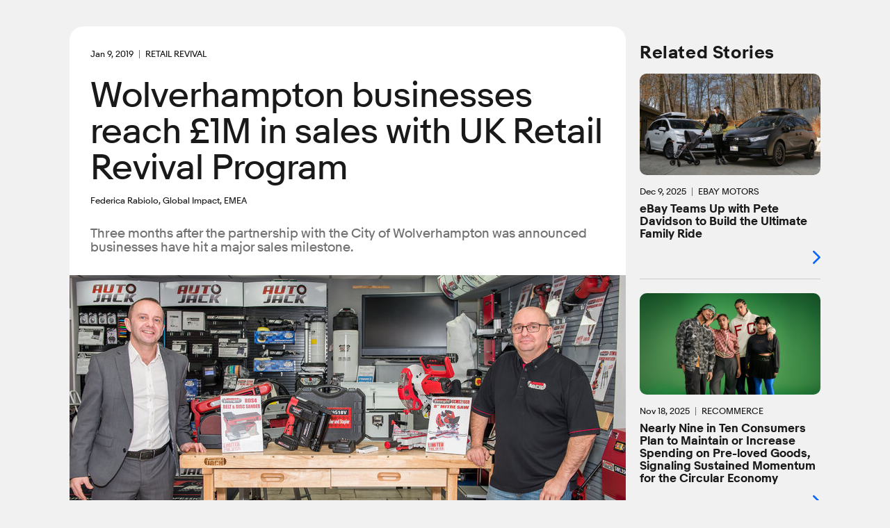

--- FILE ---
content_type: text/html; charset=utf-8
request_url: https://www.ebayinc.com/stories/news/wolverhampton-businesses-reach-1m-in-sales-with-uk-retail-revival-program/
body_size: 9516
content:

<!doctype html>
<html lang="en-US" class="no-js">
<head>
<!--
            88
            88
            88
 ,adPPYba,  88,dPPYba,   ,adPPYYba,  8b       d8
a8P_____88  88P'    "8a  ""     `Y8  `8b     d8'
8PP"""""""  88       d8  ,adPPPPP88   `8b   d8'
"8b,   ,aa  88b,   ,a8"  88,    ,88    `8b,d8'
 `"Ybbd8"'  8Y"Ybbd8"'   `"8bbdP"Y8      Y88'
                                         d8'
                                        d8'

Kickstart your career @ https://jobs.ebayinc.com
-->
	<meta charset="utf-8">
	<meta name="viewport" content="width=device-width, initial-scale=1">
	<meta name="description" content="Three months after the partnership with the City of Wolverhampton was announced businesses have hit a major sales milestone.">
	
	<title>Wolverhampton businesses reach £1M in sales with UK Retail Revival Program</title>
	
	<base href="https://www.ebayinc.com/" />
	
	<link rel="prefetch" href="https://static.ebayinc.com/static/assets/Uploads/Stories/Articles/toosave.jpg" />
	<meta name="DC.date" content="2019-01-09" scheme="DCTERMS.W3CDTF" />
	<meta name="robots" content="max-image-preview:large">
	<meta name="thumbnail" content="https://static.ebayinc.com/static/assets/Uploads/Stories/Articles/_resampled/ScaleWidthWzIwMF0/toosave.jpg?fs=325dc3e03eaa9670" />
	<meta name="twitter:card" content="summary_large_image" />
	<meta name="twitter:description" content="Three months after the partnership with the City of Wolverhampton was announced businesses have hit a major sales milestone." />
	<meta name="twitter:image" content="https://static.ebayinc.com/static/assets/Uploads/Stories/Articles/_resampled/FillWzEwMjQsNTEyXQ/toosave.jpg?fs=c07d12080e0a6290" />
	<meta name="twitter:site" content="@eBayNewsroom" />
	<meta name="twitter:title" content="Wolverhampton businesses reach £1M in sales with UK Retail Revival Program" />
	<meta property="article:modified_time" content="2019-01-09T03:00:02-08:00" />
	<meta property="article:published_time" content="2019-01-09" />
	<meta property="dateModified" content="2019-01-09T03:00:02-08:00" />
	<meta property="datePublished" content="2019-01-09" />
	<meta property="og:description" content="Three months after the partnership with the City of Wolverhampton was announced businesses have hit a major sales milestone." />
	<meta property="og:image" content="https://static.ebayinc.com/static/assets/Uploads/Stories/Articles/_resampled/ScaleWidthWzEwMjRd/toosave.jpg?fs=50511877821f4cba" />
	<meta property="og:locale" content="en_US" />
	<meta property="og:site_name" content="eBay Inc." />
	<meta property="og:title" content="Wolverhampton businesses reach £1M in sales with UK Retail Revival Program" />
	<meta property="og:type" content="article" />
	<meta property="og:updated_time" content="2019-01-09T03:00:02-08:00" />
	<meta property="og:url" content="https://www.ebayinc.com/stories/news/wolverhampton-businesses-reach-1m-in-sales-with-uk-retail-revival-program/" />
	<link rel="canonical" href="https://www.ebayinc.com/stories/news/wolverhampton-businesses-reach-1m-in-sales-with-uk-retail-revival-program/">



	<link rel="preconnect" href="//static.ebayinc.com" crossorigin>
	<link rel="dns-prefetch" href="//static.ebayinc.com">

	<link rel="preconnect" href="//ajax.googleapis.com" crossorigin>
	<link rel="dns-prefetch" href="//ajax.googleapis.com">

	<link rel="preconnect" href="//www.googletagmanager.com" crossorigin>
	<link rel="dns-prefetch" href="//www.googletagmanager.com">

	<link rel="preconnect" href="//www.google-analytics.com" crossorigin>
	<link rel="dns-prefetch" href="//www.google-analytics.com">


	
	<link rel="preload" href="https://static.ebayinc.com/static/theme/css/ebi-header.css?v=c194641" as="style">

	

	
	<link rel="preload" href="https://static.ebayinc.com/static/theme/fonts/build/MarketSans-Regular-WebS-688dde54.woff2" as="font" type="font/woff2" crossorigin>
	
	<link rel="preload" href="https://static.ebayinc.com/static/theme/fonts/build/MarketSans-Bold-WebS-49f0420f.woff2" as="font" type="font/woff2" crossorigin>
	
	<link rel="preload" href="https://static.ebayinc.com/static/theme/fonts/build/ebi-icons-8a105eb7.woff2" as="font" type="font/woff2" crossorigin>
	



	<link rel="alternate" type="application/rss+xml" title="eBay Newsroom" href="https://www.ebayinc.com/stories/news/rss/" />


	
	<link rel="stylesheet" href="https://static.ebayinc.com/static/theme/css/global.css?v=c194641" type="text/css">
	<link rel="stylesheet" href="https://static.ebayinc.com/static/theme/css/main.css?v=c194641" type="text/css">
	<link rel="stylesheet" href="https://static.ebayinc.com/static/theme/css/themes.css?v=c194641" type="text/css">
	<script type="text/javascript" src="https://static.ebayinc.com/static/theme/javascript/build/head.js?v=c194641"></script>

	
	

	
	<script src="https://static.ebayinc.com/static/theme/javascript/build/components.js?v=c194641"></script>

	
	





	<script>(function(w,d,s,l,i){w[l]=w[l]||[];w[l].push({'gtm.start':
	new Date().getTime(),event:'gtm.js'});var f=d.getElementsByTagName(s)[0],
	j=d.createElement(s),dl=l!='dataLayer'?'&l='+l:'';j.async=true;j.src=
	'https://www.googletagmanager.com/gtm.js?id='+i+dl;f.parentNode.insertBefore(j,f);
	})(window,document,'script','dataLayer', "GTM-N57M22R");</script>


<link rel="stylesheet" type="text/css" href="https://static.ebayinc.com/static/theme/css/special/page-nav.css?v=c194641" />
<link rel="stylesheet" type="text/css" href="/framework/css/CheckboxSetField.css?m=1768515787" />
<link rel="stylesheet" type="text/css" href="https://static.ebayinc.com/static/theme/css/special/collapse.css?v=c194641" />
<link rel="stylesheet" type="text/css" href="https://static.ebayinc.com/static/theme/css/special/newsletter-form.css?v=c194641" />
</head>

<body class="plv1 stories-internal">
	
	
		<noscript><iframe src="https://www.googletagmanager.com/ns.html?id="GTM-N57M22R"" height="0" width="0" style="display:none;visibility:hidden"></iframe></noscript>
	

	

		<a id="skip-to-main" class="aria-only" href="/stories/news/wolverhampton-businesses-reach-1m-in-sales-with-uk-retail-revival-program/#main-content">Skip to main content</a>

		

	<ebi-header no-hl>
		<template shadowrootmode="open">
			<link rel="stylesheet" href="https://static.ebayinc.com/static/theme/css/ebi-header.css?v=c194641">
			<header class="main-header js-header">

				
				<sticky-scroll when="scroll-up">
					<div class="main-header-top js-header-top clear  has-subnav">
						
						<a href="https://www.ebayinc.com/" class="header-logo mobile js-header-home-url">
							<img class="js-header-logo" src="https://static.ebayinc.com/static/theme/images/logo.svg?v=c194641" alt="Home" title="eBay Inc. Home Page">
						</a>
						<button class="hamburger js-hamburger hamburger--3dx mobile" type="button" aria-label="Menu" aria-controls="main-nav-menu">
						<span class="hamburger-box">
							<span class="hamburger-inner"></span>
						</span>
						</button>
						<div class="main-header-page-subtitle mobile">Company Information</div>

						<div class="inner">
							
							<div class="main-nav-overlay js-nav-overlay"></div>

							
							<div class="main-nav-menu js-nav-menu instant" id="main-nav-menu">

								
								<nav class="header-nav js-header-nav" aria-label="Site" role="navigation">
									<ul class="header-nav-top">
										
										<li class="desktop">
											<a href="https://www.ebayinc.com/" class="header-logo">
												<img src="https://static.ebayinc.com/static/theme/images/logo.svg?v=c194641" alt="Home" title="eBay Inc. Home Page">
											</a>
										</li>

										
											<li class="l1 js-l1 link  first has-children" data-id="6">
												<a class="js-l1-link" href="https://www.ebayinc.com/company/" aria-controls="subnav-company" >Company</a>

												
												
													<ul class="js-mobile-subnav" id="subnav-company">
														
															<li class="l2 js-l2 link  " data-id="152">
																<a class="js-l2-link" href="https://www.ebayinc.com/company/">Overview</a>
															</li>
														
															<li class="l2 js-l2 link  " data-id="149">
																<a class="js-l2-link" href="https://www.ebayinc.com/company/our-leaders/">Our Leaders</a>
															</li>
														
															<li class="l2 js-l2 link  " data-id="151">
																<a class="js-l2-link" href="https://www.ebayinc.com/company/our-history/">Our History</a>
															</li>
														
															<li class="l2 js-l2 link  " data-id="8817">
																<a class="js-l2-link" href="https://www.ebayinc.com/company/our-purpose-in-action/">Our Purpose in Action</a>
															</li>
														
															<li class="l2 js-l2 link  " data-id="5467">
																<a class="js-l2-link" href="https://www.ebayinc.com/impact/sustainable-commerce/">Sustainable Commerce</a>
															</li>
														
															<li class="l2 js-l2 link  " data-id="5523">
																<a class="js-l2-link" href="https://www.ebayinc.com/company/be-for-everyone/">Be for Everyone</a>
															</li>
														
															<li class="l2 js-l2 link  " data-id="526">
																<a class="js-l2-link" href="https://www.ebayinc.com/company/government-relations/">Government Relations</a>
															</li>
														
															<li class="l2 js-l2 link  " data-id="5608">
																<a class="js-l2-link" href="https://www.ebayinc.com/company/privacy-center/">Privacy Center</a>
															</li>
														
															<li class="l2 js-l2 link  " data-id="8766">
																<a class="js-l2-link" href="https://www.ebayinc.com/impact/policies-downloads/">Reports &amp; Policies</a>
															</li>
														
													</ul>
												

											</li>
										
											<li class="l1 js-l1 section  has-children" data-id="523">
												<a class="js-l1-link" href="https://www.ebayinc.com/stories/news/" aria-controls="subnav-stories"  aria-label="Stories . This is the current section.">Stories</a>

												
												
													<ul class="js-mobile-subnav" id="subnav-stories">
														
															<li class="l2 js-l2 current  " data-id="6021">
																<a class="js-l2-link" href="https://www.ebayinc.com/stories/news/" aria-current="page">Our News</a>
															</li>
														
															<li class="l2 js-l2 link  " data-id="3208">
																<a class="js-l2-link" href="https://www.ebayinc.com/stories/press-room/">Press Room</a>
															</li>
														
													</ul>
												

											</li>
										
											<li class="l1 js-l1 link  has-children" data-id="17">
												<a class="js-l1-link" href="https://www.ebayinc.com/impact/" aria-controls="subnav-impact" >Impact</a>

												
												
													<ul class="js-mobile-subnav" id="subnav-impact">
														
															<li class="l2 js-l2 link  " data-id="160">
																<a class="js-l2-link" href="https://www.ebayinc.com/impact/">Overview</a>
															</li>
														
															<li class="l2 js-l2 link  " data-id="8027">
																<a class="js-l2-link" href="https://www.ebayinc.com/impact/economic-opportunity/">Economic Opportunity</a>
															</li>
														
															<li class="l2 js-l2 link  " data-id="7450">
																<a class="js-l2-link" href="https://www.ebayinc.com/impact/sustainable-commerce/">Sustainable Commerce</a>
															</li>
														
															<li class="l2 js-l2 link  " data-id="8555">
																<a class="js-l2-link" href="https://www.ebayinc.com/impact/culture-and-workforce/">Culture &amp; Workforce</a>
															</li>
														
															<li class="l2 js-l2 link  " data-id="7452">
																<a class="js-l2-link" href="https://www.ebayinc.com/impact/trusted-marketplace/">Trusted Marketplace</a>
															</li>
														
															<li class="l2 js-l2 link  " data-id="7453">
																<a class="js-l2-link" href="https://www.ebayinc.com/impact/goals-progress/">Goals &amp; Progress</a>
															</li>
														
															<li class="l2 js-l2 link  " data-id="156">
																<a class="js-l2-link" href="https://www.ebayinc.com/impact/ebay-for-charity/">eBay for Charity</a>
															</li>
														
															<li class="l2 js-l2 link  " data-id="155">
																<a class="js-l2-link" href="https://www.ebayinc.com/impact/ebay-foundation/">eBay Foundation</a>
															</li>
														
															<li class="l2 js-l2 link  " data-id="6689">
																<a class="js-l2-link" href="https://www.ebayinc.com/impact/policies-downloads/">Policies &amp; Downloads</a>
															</li>
														
															<li class="l2 js-l2 link  " data-id="4468">
																<a class="js-l2-link" href="https://www.ebayinc.com/impact/seller-showcase/">Seller Showcase</a>
															</li>
														
													</ul>
												

											</li>
										
											<li class="l1 js-l1 link  has-children" data-id="9062">
												<a class="js-l1-link" href="https://innovation.ebayinc.com/" aria-controls="subnav-innovation" >Innovation</a>

												
												
													<ul class="js-mobile-subnav" id="subnav-innovation">
														
															<li class="l2 js-l2 link  " data-id="9063">
																<a class="js-l2-link" href="https://innovation.ebayinc.com/">Overview</a>
															</li>
														
															<li class="l2 js-l2 link  " data-id="5001">
																<a class="js-l2-link" href="https://innovation.ebayinc.com/stories/">Innovation Stories</a>
															</li>
														
															<li class="l2 js-l2 link  " data-id="9064">
																<a class="js-l2-link" href="https://innovation.ebayinc.com/events/">Events</a>
															</li>
														
													</ul>
												

											</li>
										
											<li class="l1 js-l1 link  has-children" data-id="16">
												<a class="js-l1-link" href="https://investors.ebayinc.com/" aria-controls="subnav-investors" >Investors</a>

												
												
													<ul class="js-mobile-subnav" id="subnav-investors">
														
															<li class="l2 js-l2 link  " data-id="582">
																<a class="js-l2-link" href="https://investors.ebayinc.com/overview/default.aspx">Overview</a>
															</li>
														
															<li class="l2 js-l2 link  " data-id="583">
																<a class="js-l2-link" href="https://investors.ebayinc.com/fast-facts/default.aspx">Fast Facts</a>
															</li>
														
															<li class="l2 js-l2 link  " data-id="584">
																<a class="js-l2-link" href="https://investors.ebayinc.com/stock-information/Historical-Stock-Information/default.aspx">Stock Information</a>
															</li>
														
															<li class="l2 js-l2 link  " data-id="585">
																<a class="js-l2-link" href="https://investors.ebayinc.com/investor-news/default.aspx">Investor News</a>
															</li>
														
															<li class="l2 js-l2 link  " data-id="586">
																<a class="js-l2-link" href="https://investors.ebayinc.com/events/default.aspx">Events</a>
															</li>
														
															<li class="l2 js-l2 link  " data-id="587">
																<a class="js-l2-link" href="https://investors.ebayinc.com/financial-information/financial-summary/default.aspx">Financial Information</a>
															</li>
														
															<li class="l2 js-l2 link  " data-id="588">
																<a class="js-l2-link" href="https://investors.ebayinc.com/corporate-governance/governance-documents/default.aspx">Corporate Governance</a>
															</li>
														
															<li class="l2 js-l2 link  " data-id="589">
																<a class="js-l2-link" href="https://investors.ebayinc.com/esg-investors/default.aspx">ESG Investors</a>
															</li>
														
															<li class="l2 js-l2 link  " data-id="591">
																<a class="js-l2-link" href="https://investors.ebayinc.com/contact-us-and-resources/faq/default.aspx">Resources &amp; Contact</a>
															</li>
														
															<li class="l2 js-l2 link  " data-id="8564">
																<a class="js-l2-link" href="https://www.ebayinc.com/investors/investor-day/">Investor Day</a>
															</li>
														
													</ul>
												

											</li>
										
											<li class="l1 js-l1 link  has-children" data-id="8679">
												<a class="js-l1-link" href="https://jobs.ebayinc.com/us/en" aria-controls="subnav-jobs" >Careers</a>

												
												
													<ul class="js-mobile-subnav" id="subnav-jobs">
														
															<li class="l2 js-l2 link  " data-id="8680">
																<a class="js-l2-link" href="https://jobs.ebayinc.com/us/en">Overview</a>
															</li>
														
															<li class="l2 js-l2 link  " data-id="8683">
																<a class="js-l2-link" href="https://jobs.ebayinc.com/us/en/how-we-work">How We Work</a>
															</li>
														
															<li class="l2 js-l2 link  " data-id="8684">
																<a class="js-l2-link" href="https://jobs.ebayinc.com/us/en/jobs-by-location">Jobs by Location</a>
															</li>
														
															<li class="l2 js-l2 link  " data-id="8681">
																<a class="js-l2-link" href="https://jobs.ebayinc.com/us/en/jobs-by-category">Jobs by Category</a>
															</li>
														
															<li class="l2 js-l2 link  " data-id="8709">
																<a class="js-l2-link" href="https://jobs.ebayinc.com/us/en/our-culture">Our Culture</a>
															</li>
														
															<li class="l2 js-l2 link  " data-id="8685">
																<a class="js-l2-link" href="https://jobs.ebayinc.com/us/en/our-benefits">Our Benefits</a>
															</li>
														
															<li class="l2 js-l2 link  " data-id="8682">
																<a class="js-l2-link" href="https://jobs.ebayinc.com/us/en/emerging-talent">Emerging Talent</a>
															</li>
														
															<li class="l2 js-l2 link  " data-id="8686">
																<a class="js-l2-link" href="https://jobs.ebayinc.com/us/en/recommended-jobs">Recommended Jobs</a>
															</li>
														
															<li class="l2 js-l2 link  " data-id="8788">
																<a class="js-l2-link" href="https://jobs.ebayinc.com/us/en/talent-privacy-notice">Talent Privacy Notice</a>
															</li>
														
															<li class="l2 js-l2 link  " data-id="8819">
																<a class="js-l2-link" href="https://jobs.ebayinc.com/us/en/jobcart">Saved Jobs</a>
															</li>
														
															<li class="l2 js-l2 link  " data-id="8789">
																<a class="js-l2-link" href="https://jobs.ebayinc.com/us/en/search-results">Search Jobs</a>
															</li>
														
													</ul>
												

											</li>
										
									</ul>
								</nav>

								
								
	<div class="secondary-navigation js-secondary-navigation mobile" role="list" aria-label="Quick Links">
		
			<span role="listitem" class="js-secondary footer-only"><a class="js-secondary-link" href="https://www.ebay.com" data-id="2454">eBay.com</a></span>
		
			<span role="listitem" class="js-secondary "><a class="js-secondary-link" href="https://www.ebayinc.com/stories/press-room/" data-id="142">Press Room</a></span>
		
			<span role="listitem" class="js-secondary "><a class="js-secondary-link" href="https://www.ebayinc.com/company/follow-us/" data-id="144">Follow Us</a></span>
		
			<span role="listitem" class="js-secondary "><a class="js-secondary-link" href="https://www.ebayinc.com/company/contact-us/" data-id="143">Contact Us</a></span>
		
	</div>



								
								<form action="https://www.ebayinc.com/search/" method="get" class="main-search-mobile mobile js-site-search-form round-corners" role="search" aria-label="Search Site">
									<input type="text" name="query" class="js-site-search-input" placeholder="Search eBayInc.com" maxlength="128" />
									<button type="submit" class="js-site-search-submit">Search Website</button>
								</form>

								
								
	<div class="secondary-navigation js-secondary-navigation desktop" role="list" aria-label="Quick Links">
		
			<span role="listitem" class="js-secondary footer-only"><a class="js-secondary-link" href="https://www.ebay.com" data-id="2454">eBay.com</a></span>
		
			<span role="listitem" class="js-secondary "><a class="js-secondary-link" href="https://www.ebayinc.com/stories/press-room/" data-id="142">Press Room</a></span>
		
			<span role="listitem" class="js-secondary "><a class="js-secondary-link" href="https://www.ebayinc.com/company/follow-us/" data-id="144">Follow Us</a></span>
		
			<span role="listitem" class="js-secondary "><a class="js-secondary-link" href="https://www.ebayinc.com/company/contact-us/" data-id="143">Contact Us</a></span>
		
	</div>



								
								<form action="https://www.ebayinc.com/search/" method="get" class="main-search-desktop desktop js-site-search-form js-site-search-desktop" role="search" aria-label="Search Site">
									<input type="text" name="query" class="js-site-search-input" placeholder="Search eBayInc.com" maxlength="128" aria-label="Type your search now and press enter or press escape to close." />
									<button type="submit" class="js-site-search-submit">Search Website</button>
								</form>
							</div>

						</div>
					</div>
				</sticky-scroll>


				
				



	<nav class="sub-navigation desktop js-desktop-subnav" aria-label="Section" role="navigation" data-l1-id="523">
		<div class="inner">
			<ul>
				
					<li class="js-l2 current ">
						<a class="js-l2-link" href="https://www.ebayinc.com/stories/news/" aria-current="page">Our News</a>
					</li>
				
					<li class="js-l2 link ">
						<a class="js-l2-link" href="https://www.ebayinc.com/stories/press-room/">Press Room</a>
					</li>
				
			</ul>
		</div>
	</nav>




				
				<div style="display: none;">
					
						<a class="js-tertiary-link" href="https://www.ebayinc.com/terms-of-use/" data-id="146">Terms of Use</a>
					
						<a class="js-tertiary-link" href="https://www.ebayinc.com/company/privacy-center/" data-id="147">Privacy</a>
					
						<a class="js-tertiary-link" href="https://www.ebayinc.com/accessibility/" data-id="2796">Accessibility</a>
					
						<a class="js-tertiary-link" href="https://www.ebayinc.com/stories/press-room/" data-id="9192">Settlements</a>
					
				</div>

			</header>
		</template>
	</ebi-header>



		


	

	<main id="main-content" class="main-content">

		
		




		
		<div class="main-content__inner">
			

<div class="stories-article">

	



<article class="main-col ">

	<div class="content">
		<div class="intro">
			<div class="intro-wrapper">

				
					
					<div class="date-tag clear">
						<time datetime="2019-01-09" class="article-date" aria-label="January  9, 2019" role="contentinfo"><span aria-hidden="true">Jan  9, 2019</span></time>
						
							<span class="primary-attrib">Retail Revival</span>
						
					</div>
				

				<h1>Wolverhampton businesses reach £1M in sales with UK Retail Revival Program</h1>

				
				
					<p class="subtitle">Federica Rabiolo, Global Impact, EMEA</p>
				

				

				<share-icons title="Wolverhampton businesses reach £1M in sales with UK Retail Revival Program" link="https://www.ebayinc.com/stories/news/wolverhampton-businesses-reach-1m-in-sales-with-uk-retail-revival-program/?utm_source=other&amp;utm_medium=Social&amp;utm_campaign=eBayInc_ShareIcons" twitter="https://www.ebayinc.com/stories/news/wolverhampton-businesses-reach-1m-in-sales-with-uk-retail-revival-program/?utm_source=twitter&amp;utm_medium=Social&amp;utm_campaign=eBayInc_ShareIcons" linkedin="https://www.ebayinc.com/stories/news/wolverhampton-businesses-reach-1m-in-sales-with-uk-retail-revival-program/?utm_source=linkedin&amp;utm_medium=Social&amp;utm_campaign=eBayInc_ShareIcons" facebook="https://www.ebayinc.com/stories/news/wolverhampton-businesses-reach-1m-in-sales-with-uk-retail-revival-program/?utm_source=facebook&amp;utm_medium=Social&amp;utm_campaign=eBayInc_ShareIcons"></share-icons>

			</div>

			
				<h4 class="blurb">Three months after the partnership with the City of Wolverhampton was announced businesses have hit a major sales milestone.</h4>
			
		</div>


		


		
			<figure class="intro-media">
				
				
					
						<picture class="re__pic "><source srcset="https://static.ebayinc.com/static/assets/Uploads/Stories/Articles/_resampled/FillWzg2Miw0ODVd/toosave.jpg?fs=ec62f105f94e2449" media="(max-width: 480px) and (min-resolution: 144dpi), (max-width: 480px) and (-webkit-min-device-pixel-ratio: 1.5)"><source srcset="https://static.ebayinc.com/static/assets/Uploads/Stories/Articles/_resampled/FillWzE2MDAsOTAwXQ/toosave.jpg?fs=77e8b287a12651dc" media="(min-width: 1080px) and (min-resolution: 144dpi), (min-width: 1080px) and (-webkit-min-device-pixel-ratio: 1.5)"><source srcset="https://static.ebayinc.com/static/assets/Uploads/Stories/Articles/_resampled/FillWzE1MDAsODQ0XQ/toosave.jpg?fs=84a29ad037676ada" media="(min-width: 768px) and (min-resolution: 144dpi), (min-width: 768px) and (-webkit-min-device-pixel-ratio: 1.5)"><source srcset="https://static.ebayinc.com/static/assets/Uploads/Stories/Articles/_resampled/FillWzE0MzYsODA4XQ/toosave.jpg?fs=13393550ff5ba7a2" media="(min-width: 481px) and (min-resolution: 144dpi), (min-width: 481px) and (-webkit-min-device-pixel-ratio: 1.5)"><source srcset="https://static.ebayinc.com/static/assets/Uploads/Stories/Articles/_resampled/FillWzQzMSwyNDNd/toosave.jpg?fs=175c30dd901805ac" media="(max-width: 480px)"><source srcset="https://static.ebayinc.com/static/assets/Uploads/Stories/Articles/_resampled/FillWzgwMCw0NTBd/toosave.jpg?fs=63914dd10bc8b635" media="(min-width: 1080px)"><source srcset="https://static.ebayinc.com/static/assets/Uploads/Stories/Articles/_resampled/FillWzc1MCw0MjJd/toosave.jpg?fs=1f661136d8efc093" media="(min-width: 768px)"><source srcset="https://static.ebayinc.com/static/assets/Uploads/Stories/Articles/_resampled/FillWzcxOCw0MDRd/toosave.jpg?fs=c5a67afe8c662aba" media="(min-width: 481px)"><img class="re__img " src="https://static.ebayinc.com/static/assets/Uploads/Stories/Articles/_resampled/FillWzgwMCw0NTBd/toosave.jpg?fs=63914dd10bc8b635" alt="" height="450" width="800"></picture>

					
				

				

			</figure>
		


		<div class="content-container">

			<div class="cms-content clear story-article-content no-gallery">
				
				<p dir="ltr">Just two short months ago local Wolverhampton businesses joined eBay for the first <a href="https://ebayinc.com/wolverhampton">UK Retail Revival</a> training event at the iconic Molineux Stadium in Wolverhampton. Today, the 64 businesses participating in the program have reached £1M in sales on eBay, representing a 41% increase in sales for these businesses.</p><p dir="ltr">“As a business involved in the eBay Retail Revival program, the program has made a difference to our sales,” says Jamie Morgan, who works for Alliance Blinds. “Just goes to show that ecommerce and physical shops can run hand in hand and be a viable business model.”</p><p dir="ltr">The increase in sales and overall success the businesses have experienced bucks many of the woes faced by retailers across the UK in the face of reduced consumer confidence and increased economic uncertainty. The new figures cap off a huge year for eBay’s global Retail Revival scheme, which has seen eBay partnered with the cities of <a href="https://www.ebayinc.com/stories/news/100-small-businesses-join-ebay-to-kick-off-retail-revival-in-akron-ohio/">Akron, Ohio</a> (US), <a href="https://www.ebayinc.com/stories/news/ebay-announces-lansing-michigan-as-its-second-retail-revival-partner-city/">Lansing, Michigan</a> (US) and Wolverhampton, UK. Overall the program has seen 220 sellers take part globally, generating over 80,000 transactions to date - with roughly 10% involving cross border sales.</p><p dir="ltr"><img style="display: block; margin-left: auto; margin-right: auto;" title="" src="https://lh4.googleusercontent.com/zlkRrt3iiAB3QssNtvQ3VttJlU_0Ej2CsV9nXreqrEEY9Wyoi12LZ4rHP4JL5SoKnijdololssvVnqsNODo6IRzK-L7791u9T_yIYyaBCe6bzxLlOLETwTAm1Ae_PsGMNnkBBdgH" alt="" width="1043" height="695"></p><p dir="ltr">Another business who has benefitted in Wolverhampton is Toolsave, which sells products for home and garden improvements. Founder Fred Evans, whose brother David is also enrolled on the program, said: “Since enrolling on the Retail Revival program, there has been a noticeable buzz around Wolverhampton. I’ve known about eBay for years, and Retail Revival came at exactly the right time for my business. We have a great team at eBay who give us all the support we need and with their help, we think it’s realistic that we could double – or even triple – our turnover next year.”</p><p dir="ltr">Rob Hattrell, Vice President of eBay UK, said: “Last year was tough for UK retailers, but our partnership with entrepreneurs in Wolverhampton shows that British brands have a bright future. Small businesses have the creativity and entrepreneurial skill to create products needed and wanted all over the world – and eBay is helping them to sell in the way they want to online.</p><p dir="ltr">“I’m really proud to see the progress these businesses have made in reaching the £1 million milestone so quickly. Now is the time to empower them more – and over the course of 2019 we will work with Wolverhampton to do just that. I want the success of the West Midlands to act as a beacon to the retail sector up and down the country.”</p><p dir="ltr">eBay will continue providing support and training to Wolverhampton businesses through November 2019.</p><p><em>For more information on Retail Revival and the Wolverhampton program visit <a href="https://www.ebayinc.com/impact/retail-revival/">ebayinc.com/retailrevival</a></em></p><p><em><span id="docs-internal-guid-24ac84fb-7fff-7e22-8e5e-1bf9c139f05d"><br><br><br></span></em></p>

				
			</div>


			

			
			

			<div class="bottom">

				
					<share-icons title="Wolverhampton businesses reach £1M in sales with UK Retail Revival Program" link="https://www.ebayinc.com/stories/news/wolverhampton-businesses-reach-1m-in-sales-with-uk-retail-revival-program/?utm_source=other&amp;utm_medium=Social&amp;utm_campaign=eBayInc_ShareIcons" twitter="https://www.ebayinc.com/stories/news/wolverhampton-businesses-reach-1m-in-sales-with-uk-retail-revival-program/?utm_source=twitter&amp;utm_medium=Social&amp;utm_campaign=eBayInc_ShareIcons" linkedin="https://www.ebayinc.com/stories/news/wolverhampton-businesses-reach-1m-in-sales-with-uk-retail-revival-program/?utm_source=linkedin&amp;utm_medium=Social&amp;utm_campaign=eBayInc_ShareIcons" facebook="https://www.ebayinc.com/stories/news/wolverhampton-businesses-reach-1m-in-sales-with-uk-retail-revival-program/?utm_source=facebook&amp;utm_medium=Social&amp;utm_campaign=eBayInc_ShareIcons"></share-icons>
				

				<p class="article-topics-holder" tabindex="0">

	
	<span class="tiny-title">Topics:</span>
	<a href="/stories/news/?topic=commerce" title="More articles in Commerce">Commerce</a>, <a href="/stories/news/?topic=purpose" title="More articles in Purpose">Purpose</a>

</p>


				

				
				
	

	<nav class="page-nav">
		
			<a class="prev" href="/stories/news/stephen-curry-and-donorschoose-org-team-up-on-special-campaign-through-ebay-for-charity-to-bring-stem-initiatives-to-bay-area-schools/"><span class="hover">Previous Story<span class="colon">:</span></span> <span class="title">Stephen Curry and DonorsChoose.org Team Up with eBay for Charity to Bring STEM Initiatives to Bay Area Schools</span></a>
		

		
			<a class="next" href="/stories/news/stephen-currys-custom-moon-shoes-help-raise-58-100-to-bring-stem-initiatives-to-san-francisco-bay-area-schools/"><span class="hover">Next Story<span class="colon">:</span></span> <span class="title">Stephen Curry’s Custom &#039;Moon Landing&#039; Shoes Help Raise $58,100 to Bring STEM Initiatives to San Francisco Bay Area Schools</span></a>
		
	</nav>



			</div>

			

		</div>

	</div>

</article>


	
		<aside class="side-col bordered-listing">

			

			
				
				<section class="content-section stories-related">
					<h2 class="outer-heading">Related Stories</h2>
					<div class="article-listing">
						
							



<div class="article-wrapper internal-article" data-id="9823">
	<a class="article-link block-level-link has-media" href="/stories/news/ebay-teams-up-with-pete-davidson-to-build-the-ultimate-family-ride/" data-ga-title="Article: eBay Teams Up with Pete Davidson to Build the Ultimate Family Ride">
		

		
		
		
			<div class="internal-article-media">
				

					

					
						<picture class="re__pic "><img class="re__img " src="https://static.ebayinc.com/static/assets/Uploads/Stories/Articles/_resampled/FillWzcxOCw0MDRd/Pete-Davidson-inc-crop.jpg?fs=8094231f13230006" alt="" height="404" width="718"></picture>

					

				

				
			</div>
		

		
		

<div class="article-content">
	

	<div class="date-tag clear">
		
			
			<time datetime="2025-12-09" class="article-date" aria-label="December  9, 2025" role="contentinfo"><span aria-hidden="true">Dec  9, 2025</span></time>
			
				
					<span class="primary-attrib">eBay Motors</span>
				
			

		
	</div>

	<h3 class="article-title internal small">
		
		eBay Teams Up with Pete Davidson to Build the Ultimate Family Ride
		
	</h3>

	

	

		
		

	

</div>


		<span class="icon right"></span>
	</a>

	
		
		<div class="hover-icons left"><share-icons title="eBay Teams Up with Pete Davidson to Build the Ultimate Family Ride" link="https://ebayinc.to/4aC3H9W" twitter="https://ebayinc.to/44BGj95" linkedin="https://ebayinc.to/44gLjzB" facebook="https://ebayinc.to/4rLN9m3"></share-icons></div>
	

</div>

						
							



<div class="article-wrapper internal-article" data-id="9809">
	<a class="article-link block-level-link has-media" href="/stories/news/2025-ebay-recommerce-report-publishes-today/" data-ga-title="Article: Nearly Nine in Ten Consumers Plan to Maintain or Increase Spending on Pre-loved Goods, Signaling Sustained Momentum for the Circular Economy">
		

		
		
		
			<div class="internal-article-media">
				

					

					
						<picture class="re__pic "><img class="re__img " src="https://static.ebayinc.com/static/assets/Uploads/Stories/Articles/_resampled/FillWzcxOCw0MDRd/2025-RR-Hero-16.9-1.jpg?fs=028a0611abd800b8" alt="2025 RR Hero 16.9 1" height="404" width="718"></picture>

					

				

				
			</div>
		

		
		

<div class="article-content">
	

	<div class="date-tag clear">
		
			
			<time datetime="2025-11-18" class="article-date" aria-label="November 18, 2025" role="contentinfo"><span aria-hidden="true">Nov 18, 2025</span></time>
			
				
					<span class="primary-attrib">Recommerce</span>
				
			

		
	</div>

	<h3 class="article-title internal small">
		
		Nearly Nine in Ten Consumers Plan to Maintain or Increase Spending on Pre-loved Goods, Signaling Sustained Momentum for the Circular Economy
		
	</h3>

	

	

		
		

	

</div>


		<span class="icon right"></span>
	</a>

	
		
		<div class="hover-icons left"><share-icons title="Nearly Nine in Ten Consumers Plan to Maintain or Increase Spending on Pre-loved Goods, Signaling Sustained Momentum for the Circular Economy" link="https://ebayinc.to/49YpBnA" twitter="https://ebayinc.to/3LDbN87" linkedin="https://ebayinc.to/3LNB4fF" facebook="https://ebayinc.to/4pm2ZC5"></share-icons></div>
	

</div>

						
							



<div class="article-wrapper internal-article" data-id="9777">
	<a class="article-link block-level-link has-media" href="/stories/news/ebay-foundation-global-give-announcement-2025/" data-ga-title="Article: eBay Foundation Backs Community-Led Entrepreneurship with $3M in Grants">
		

		
		
		
			<div class="internal-article-media">
				

					

					
						<picture class="re__pic "><img class="re__img " src="https://static.ebayinc.com/static/assets/Uploads/Stories/Articles/_resampled/FillWzcxOCw0MDRd/250910-Global-Give-2025-v1-inc-16x9-A.jpg?fs=ee38457cbb23c191" alt="" height="404" width="718"></picture>

					

				

				
			</div>
		

		
		

<div class="article-content">
	

	<div class="date-tag clear">
		
			
			<time datetime="2025-09-18" class="article-date" aria-label="September 18, 2025" role="contentinfo"><span aria-hidden="true">Sep 18, 2025</span></time>
			
				
					<span class="primary-attrib">eBay Foundation</span>
				
			

		
	</div>

	<h3 class="article-title internal small">
		
		eBay Foundation Backs Community-Led Entrepreneurship with $3M in Grants
		
	</h3>

	

	

		
		

	

</div>


		<span class="icon right"></span>
	</a>

	
		
		<div class="hover-icons left"><share-icons title="eBay Foundation Backs Community-Led Entrepreneurship with $3M in Grants" link="https://ebayinc.to/3K95g4k" twitter="https://ebayinc.to/4n8s9Dh" linkedin="https://ebayinc.to/4n72Kd8" facebook="https://ebayinc.to/4mi9ljP"></share-icons></div>
	

</div>

						
					</div>
				</section>
			

			





	
		

		<div class="newsletter js-collapse closed">
			<div class="newsletter-wrapper theme4 has-theme round-corners round-corners--medium">
				<div class="header">
					<h2>Subscribe to eBay Newsroom</h2>
					<div class="view-more">
						<button
	class="woosh js-collapse-toggle"
	aria-label="Expand Subscribe to eBay Newsroom"
>
	<span class="woosh__container"><span class="woosh__text woosh__text--off button-tr">Subscribe now</span></span><span class="woosh__glyph button-tr" aria-hidden="true">+</span>
</button>

					</div>
				</div>
				<div class="newsletter-body js-collapse-body">
					<h3>Email Newsletter</h3>
					<p>Sign up for News Alerts to receive occasional emails about eBay corporate announcements.</p>
					
<form id="FrontendForm_newsletter-signup" action="/stories/news/wolverhampton-businesses-reach-1m-in-sales-with-uk-retail-revival-program/newsletter-signup" method="post" enctype="application/x-www-form-urlencoded" class="contact-form narrow animated-input">

	
	<p id="FrontendForm_newsletter-signup_error" class="message " style="display: none"></p>
	

	<fieldset>
		
		
			<div id="FrontendForm_newsletter-signup_email_Holder" class="field email text nolabel">
	
	<div class="middleColumn">
		<input type="email" name="email" class="email text nolabel" id="FrontendForm_newsletter-signup_email" placeholder="Email Address" required="required" />
	</div>
	
	
	
</div>

		
			<div id="subscribe" class="field optionset checkboxset js-subscribe nolabel">
	
	<div class="middleColumn">
		<ul class="optionset checkboxset js-subscribe nolabel" id="FrontendForm_newsletter-signup_subscribe">
	
		
			<li class="odd val2">
				<input id="FrontendForm_newsletter-signup_subscribe_2" class="checkbox" name="subscribe[2]" type="checkbox" value="2" checked="checked" />
				<label for="FrontendForm_newsletter-signup_subscribe_2">News Alerts</label>
			</li>
		
	
</ul>
	</div>
	
	
	
</div>

		
			<div id="g-recaptcha" class="g-recaptcha" data-sitekey="6LccQQgTAAAAANawlrgY3QgbT-MhoodVCVzLAVSk" data-recaptcha-size="compact">Loading captcha...</div>
		
			<div id="FrontendForm_newsletter-signup_captcha-error-placeholder_Holder" class="field text captcha-error-placeholder js-captcha-error-placeholder nolabel">
	
	<div class="middleColumn">
		<input type="text" name="captcha-error-placeholder" class="text captcha-error-placeholder js-captcha-error-placeholder nolabel" id="FrontendForm_newsletter-signup_captcha-error-placeholder" />
	</div>
	
	
	
</div>

		
		<div class="clear"><!-- --></div>
	</fieldset>

	
	<div class="Actions">
		
			<button type="submit" name="action_doNewsletterSignupForm" value="Subscribe" class="action cta button-flat min large" id="FrontendForm_newsletter-signup_action_doNewsletterSignupForm">
		Subscribe
	</button>
		
	</div>
	

</form>


					<h3>RSS</h3>
					<p>Our RSS feed includes all eBay news articles published on this website. To subscribe, click on the button below and copy the URL into an RSS reader.</p>
					<a href="/stories/news/rss/" target="_blank" class="js-rss-subscribe  cta button-flat min large">Feed</a>
				</div>
			</div>
		</div>
	



		</aside>
	

</div>

		</div>

	</main>

	

		

	
	<ebi-footer></ebi-footer>




		<a class="back-to-top aria-only" href="/stories/news/wolverhampton-businesses-reach-1m-in-sales-with-uk-retail-revival-program/#skip-to-main">Back to Top</a>

	

	



	


	
	
		<script src="https://beep.ebayinc.to/beep.js" async></script>
	

	
	
		<script>window.dataLayer = window.dataLayer || []; window.dataLayer.push({"event":"story_article","attributes":{"publish_date":"2019-01-09","story_topic":"Commerce, Purpose","story_tag":"Retail Revival"}});</script>
	

	
	
	
		<script>
			(function() {
				var imgEl = new Image();
				imgEl.src = '//' + location.host + location.pathname.replace(/\/+$/, '') + '/ebi.gif';
				imgEl.style = 'position: absolute; top: 0';
				imgEl.alt = '';
				document.querySelector('body').appendChild(imgEl);
			})();
		</script>
	

	

	
	

	
	
		<script type="text/javascript">
			_linkedin_partner_id = "3677196";
			window._linkedin_data_partner_ids = window._linkedin_data_partner_ids || [];
			window._linkedin_data_partner_ids.push(_linkedin_partner_id);
		</script><script type="text/javascript">
			(function(){var s = document.getElementsByTagName("script")[0];
				var b = document.createElement("script");
				b.type = "text/javascript";b.async = true;
				b.src = "https://snap.licdn.com/li.lms-analytics/insight.min.js";
				s.parentNode.insertBefore(b, s);})();
		</script>
		<noscript>
			<img height="1" width="1" style="display:none;" alt="" src="https://px.ads.linkedin.com/collect/?pid=3677196&fmt=gif" />
		</noscript>
	

	
	
		<script>
			!function(e,t,n,s,u,a){e.twq||(s=e.twq=function(){s.exe?s.exe.apply(s,arguments):s.queue.push(arguments);
			},s.version='1.1',s.queue=[],u=t.createElement(n),u.async=!0,u.src='//static.ads-twitter.com/uwt.js',
					a=t.getElementsByTagName(n)[0],a.parentNode.insertBefore(u,a))}(window,document,'script');

			
			

			
			twq('init','o2r23');
			twq('track','PageView');

			
			twq('init','o7ejw');
			twq('track','PageView');
		</script>
	

	
	




	

<script type="text/javascript" src="https://static.ebayinc.com/static/theme/javascript/build/jquery.js?v=c194641"></script><script type="text/javascript" src="https://static.ebayinc.com/static/theme/javascript/build/foot.js?v=c194641"></script><script type="text/javascript" src="https://static.ebayinc.com/static/theme/javascript/foot/modules/special/article-image-modal.js?v=c194641"></script><script type="text/javascript" src="https://www.google.com/recaptcha/api.js?onload=recaptchaInit&amp;render=explicit&amp;hl=en"></script><script type="text/javascript" src="https://static.ebayinc.com/static/theme/javascript/foot/modules/special/collapse.js?v=c194641"></script><script type="text/javascript" src="https://static.ebayinc.com/static/theme/javascript/foot/modules/special/newsletter-signup-tracking.js?v=c194641"></script></body>
</html>


--- FILE ---
content_type: text/css
request_url: https://static.ebayinc.com/static/theme/css/global.css?v=c194641
body_size: 1671
content:
@charset "UTF-8";@font-face{font-family:MarketSans;src:url(../fonts/build/MarketSans-Regular-WebS-604518f9.eot?#iefix);src:url(../fonts/build/MarketSans-Regular-WebS-604518f9.eot?#iefix) format("eot"),url(../fonts/build/MarketSans-Regular-WebS-688dde54.woff2) format("woff2"),url(../fonts/build/MarketSans-Regular-WebS-08a79497.woff) format("woff"),url(../fonts/build/MarketSans-Regular-WebS-47455819.ttf) format("truetype");font-style:normal;font-weight:400;font-display:swap}@font-face{font-family:MarketSans;src:url(../fonts/build/MarketSans-Bold-WebS-ffef38ea.eot?#iefix);src:url(../fonts/build/MarketSans-Bold-WebS-ffef38ea.eot?#iefix) format("eot"),url(../fonts/build/MarketSans-Bold-WebS-49f0420f.woff2) format("woff2"),url(../fonts/build/MarketSans-Bold-WebS-6dfc0414.woff) format("woff"),url(../fonts/build/MarketSans-Bold-WebS-ae23cd3a.ttf) format("truetype");font-style:normal;font-weight:700;font-display:swap}@font-face{font-family:ebi-icons;src:url(../fonts/build/ebi-icons-7b82d9db.eot);src:url(../fonts/build/ebi-icons-7b82d9db.eot?#iefix) format("eot"),url(../fonts/build/ebi-icons-8a105eb7.woff2) format("woff2"),url(../fonts/build/ebi-icons-09d167ed.woff) format("woff"),url(../fonts/build/ebi-icons-49bfa22b.ttf) format("truetype")}:root{--border-radius-50: 8px;--border-radius-100: 16px;--border-radius-150: 24px;--color-neutral-100: #fff;--color-neutral-100-rgb: 255, 255, 255;--color-neutral-200: #f7f7f7;--color-neutral-200-rgb: 247, 247, 247;--color-neutral-300: #e5e5e5;--color-neutral-400: #c7c7c7;--color-neutral-500: #8f8f8f;--color-neutral-600: #707070;--color-neutral-700: #363636;--color-neutral-800: #191919;--color-neutral-800-rgb: 25, 25, 25;--color-neutral-900: #000;--color-neutral-900-rgb: 0, 0, 0;--color-orange-100: #fffaf5;--color-orange-200: #ffead3;--color-orange-300: #ffc382;--color-orange-400: #ff8806;--color-orange-500: #ec7303;--color-orange-600: #c15100;--color-orange-700: #562501;--color-orange-800: #2f1604;--color-coral-100: #fff7f5;--color-coral-200: #ffe1d7;--color-coral-300: #ffa78a;--color-coral-400: #ff6a38;--color-coral-500: #f3511b;--color-coral-600: #d03706;--color-coral-700: #5e1d08;--color-coral-800: #2f0e04;--color-red-100: #fff5f5;--color-red-200: #ffdede;--color-red-300: #ffa0a0;--color-red-400: #ff5c5c;--color-red-500: #f02d2d;--color-red-600: #d50b0b;--color-red-700: #570303;--color-red-800: #2a0303;--color-pink-100: #fef6fa;--color-pink-200: #fcdcec;--color-pink-300: #f79cc8;--color-pink-400: #f155a0;--color-pink-500: #de458e;--color-pink-600: #a51359;--color-pink-700: #4b112d;--color-pink-800: #360606;--color-indigo-100: #f5fbff;--color-indigo-200: #d3effe;--color-indigo-300: #80d0fd;--color-indigo-400: #0aa7ff;--color-indigo-500: #0099f0;--color-indigo-600: #0364ab;--color-indigo-700: #003c66;--color-indigo-800: #01193d;--color-blue-100: #f5f9ff;--color-blue-200: #d4e5fe;--color-blue-300: #84b4fb;--color-blue-400: #4d93fc;--color-blue-500: #0968f6;--color-blue-600: #0049b8;--color-blue-650: #003aa5;--color-blue-700: #002a69;--color-blue-800: #19133a;--color-violet-100: #f6f5fe;--color-violet-200: #e2ddfd;--color-violet-300: #ad9efa;--color-violet-400: #836bff;--color-violet-500: #583aee;--color-violet-600: #3b1fc6;--color-violet-700: #271a68;--color-violet-800: #20092b;--color-lilac-100: #faf5fe;--color-lilac-200: #efddfd;--color-lilac-300: #cc9ef0;--color-lilac-400: #b56bf0;--color-lilac-500: #8935cb;--color-lilac-600: #631f99;--color-lilac-700: #3e135f;--color-lilac-800: #2f041e;--color-green-100: #fbfef6;--color-green-200: #f0fce1;--color-green-300: #d5f6aa;--color-green-400: #aaed56;--color-green-500: #92c821;--color-green-600: #507d17;--color-green-700: #345110;--color-green-800: #1c2d06;--color-jade-100: #f7fdfb;--color-jade-200: #d8f8ee;--color-jade-300: #8feace;--color-jade-400: #1ed49e;--color-jade-500: #17c28f;--color-jade-600: #0f805e;--color-jade-700: #055743;--color-jade-800: #002b20;--color-kiwi-100: #f6fef6;--color-kiwi-200: #e0fae0;--color-kiwi-300: #a6f0a5;--color-kiwi-400: #4ce160;--color-kiwi-500: #3cc14e;--color-kiwi-600: #288034;--color-kiwi-700: #1b561a;--color-kiwi-800: #0c310d;--color-marigold-100: #fffbf5;--color-marigold-200: #fff0d3;--color-marigold-300: #ffd480;--color-marigold-400: #ffa800;--color-marigold-500: #e99a02;--color-marigold-600: #a36302;--color-marigold-700: #562f01;--color-marigold-800: #2f1b04;--color-yellow-100: #fffcf5;--color-yellow-200: #fff8d5;--color-yellow-300: #ffe58a;--color-yellow-400: #ffbd14;--color-yellow-500: #eebb04;--color-yellow-600: #855f00;--color-yellow-700: #553b06;--color-yellow-800: #312102;--color-dijon-100: #fffdf5;--color-dijon-200: #fcf9de;--color-dijon-300: #faef8a;--color-dijon-400: #f6e016;--color-dijon-500: #e8d20c;--color-dijon-600: #766f28;--color-dijon-700: #524500;--color-dijon-800: #2e2400;--color-teal-100: #f7fdfd;--color-teal-200: #d7f4f6;--color-teal-300: #8edfe5;--color-teal-400: #44ccd5;--color-teal-500: #1bbfca;--color-teal-600: #006f93;--color-teal-700: #07465a;--color-teal-800: #04252f;--color-avocado-100: #fdfef6;--color-avocado-200: #f8fcde;--color-avocado-300: #e9f5a0;--color-avocado-400: #e3f13c;--color-avocado-500: #c1d737;--color-avocado-600: #68770d;--color-avocado-700: #4e4e0c;--color-avocado-800: #282306;--color-ai-solid-green-strong: #4ee04b;--color-ai-solid-green-subtle: #f1fdf1;--color-ai-solid-green-subtle-dark: #112611;--color-ai-solid-blue-strong: #0968f6;--color-ai-solid-blue-subtle: #f0f6fe;--color-ai-solid-blue-subtle-dark: #112c31;--color-ai-solid-purple-strong: #993ee0;--color-ai-solid-purple-subtle: #f9f3fd;--color-ai-solid-purple-subtle-dark: #20172f;--color-ai-solid-red-strong: #ff4242;--color-ai-solid-red-subtle: #fff4f4;--color-ai-solid-red-subtle-dark: #321919;--color-ai-solid-yellow-strong: #ffd80e;--opacity-50: .04;--opacity-100: .08;--opacity-150: .12;--opacity-200: .16;--font-size-10: .625rem;--font-size-12: .75rem;--font-size-14: .875rem;--font-size-16: 1rem;--font-size-18: 1.125rem;--font-size-20: 1.25rem;--font-size-24: 1.5rem;--font-size-30: 1.875rem;--font-size-36: 2.25rem;--font-size-46: 2.875rem;--font-size-64: 4rem;--font-size-smallest: var(--font-size-10);--font-size-small: var(--font-size-12);--font-size-default: var(--font-size-14);--font-size-medium: var(--font-size-16);--font-size-large-1: var(--font-size-20);--font-size-large-2: var(--font-size-24);--font-size-giant-1: var(--font-size-30);--font-size-giant-2: var(--font-size-36);--font-size-giant-3: var(--font-size-46);--font-size-giant-4: var(--font-size-64);--font-line-height-250: 1.4286;--font-weight-regular: 500;--font-weight-bold: 700;--spacing-25: 2px;--spacing-50: 4px;--spacing-75: 6px;--spacing-100: 8px;--spacing-125: 10px;--spacing-150: 12px;--spacing-200: 16px;--spacing-250: 20px;--spacing-300: 24px;--spacing-400: 32px;--spacing-450: 36px;--spacing-600: 48px;--spacing-700: 56px;--spacing-800: 64px}:root{--core-red: var(--color-red-500);--core-blue: var(--color-blue-500);--core-yellow: var(--color-yellow-400);--core-green: var(--color-green-500);--site-background-color: #f1f1f1;--link-color: var(--core-blue);--heading-color: var(--primary-text-color);--primary-text-color: var(--color-neutral-800);--secondary-text-color: var(--color-neutral-600);--__secondary-text-color-dark: var(--color-neutral-700)}


--- FILE ---
content_type: text/css
request_url: https://static.ebayinc.com/static/theme/css/special/page-nav.css?v=c194641
body_size: 282
content:
.page-nav:before,.page-nav:after{content:" ";display:table}.page-nav:after{clear:both}.page-nav{border-top:1px solid #ccc;padding-top:20px;padding-bottom:0}.page-nav a{font-weight:400;display:block;color:var(--core-blue);position:relative;font-size:15px}.page-nav a:hover .hover{text-decoration:underline}@media(min-width: 481px){.page-nav a{max-width:48%}}.page-nav .colon{display:none}@media(min-width: 481px){.page-nav .colon{display:inline}}.page-nav .title{display:none;color:var(--secondary-text-color)}@media(min-width: 481px){.page-nav .title{display:block}}.page-nav .prev:hover,.page-nav .next:hover{text-decoration:none}.page-nav .prev:before,.page-nav .next:before{content:" ";display:block;position:absolute}.page-nav .prev{padding-inline-start:26px;float:inline-start}.page-nav .prev:before{font-family:"ebi-icons";-webkit-font-smoothing:antialiased;-moz-osx-font-smoothing:grayscale;font-style:normal;font-variant:normal;font-weight:normal;text-decoration:none;text-transform:none;display:inline-block;vertical-align:middle;line-height:1em;content:"";font-size:1.2em;inset-inline-start:0}.rtl .page-nav .prev:before{transform:scale(-1, 1)}.page-nav .next{padding-inline-end:26px;text-align:end;float:inline-end}.page-nav .next:before{font-family:"ebi-icons";-webkit-font-smoothing:antialiased;-moz-osx-font-smoothing:grayscale;font-style:normal;font-variant:normal;font-weight:normal;text-decoration:none;text-transform:none;display:inline-block;vertical-align:middle;line-height:1em;content:"";font-size:1.2em;inset-inline-end:0}.rtl .page-nav .next:before{transform:scale(-1, 1)}

/*# sourceMappingURL=page-nav.css.map */